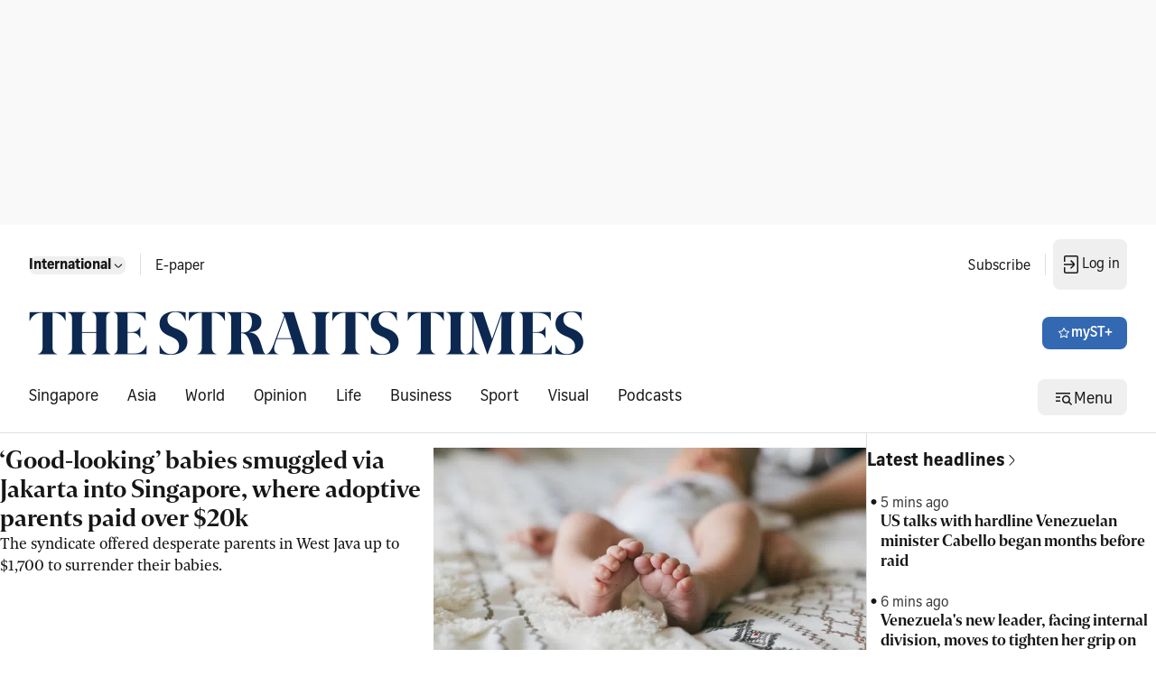

--- FILE ---
content_type: application/javascript; charset=utf-8
request_url: https://fundingchoicesmessages.google.com/f/AGSKWxU9IjzEOUYXaY14yoJH-BHY0Dd_H8Zqp9NLR8Ob9gi9IQLnJFESHZXCBveC3rTi3ZAotvucOeynZQmLaYP6asQiNSeh7KeFkKW2TIpuLIeW4lMW_OiW8Kw96ORex0otvCzdxjdWrM9PxkAWoXbDtYKrE4Ou8vgpqRpLRwPJZmC16Ow5A-uqGtQbAgY3/_.co/ads?/logo/ads__buzzAd_/google-ad?/vghd2.gif
body_size: -1293
content:
window['37eff9e0-f989-457e-8afa-af43e5fbe7ef'] = true;